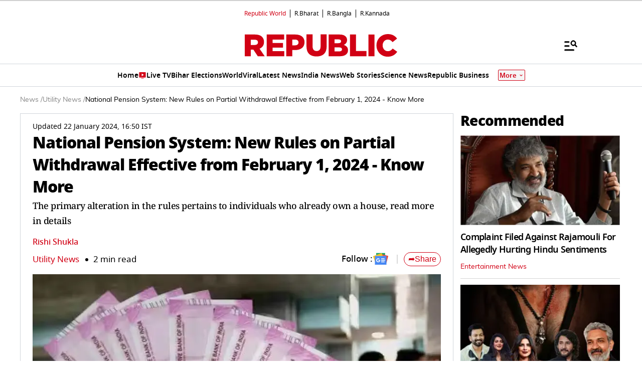

--- FILE ---
content_type: text/html; charset=utf-8
request_url: https://www.google.com/recaptcha/api2/aframe
body_size: 268
content:
<!DOCTYPE HTML><html><head><meta http-equiv="content-type" content="text/html; charset=UTF-8"></head><body><script nonce="TqveNWCBSUMLq3oK1ObBtg">/** Anti-fraud and anti-abuse applications only. See google.com/recaptcha */ try{var clients={'sodar':'https://pagead2.googlesyndication.com/pagead/sodar?'};window.addEventListener("message",function(a){try{if(a.source===window.parent){var b=JSON.parse(a.data);var c=clients[b['id']];if(c){var d=document.createElement('img');d.src=c+b['params']+'&rc='+(localStorage.getItem("rc::a")?sessionStorage.getItem("rc::b"):"");window.document.body.appendChild(d);sessionStorage.setItem("rc::e",parseInt(sessionStorage.getItem("rc::e")||0)+1);localStorage.setItem("rc::h",'1763455792200');}}}catch(b){}});window.parent.postMessage("_grecaptcha_ready", "*");}catch(b){}</script></body></html>

--- FILE ---
content_type: text/javascript
request_url: https://www.republicworld.com/_app/immutable/chunks/RepublicAnchorTag.CQmbpfNv.js
body_size: 1685
content:
import{Q as t,R as e,S as l,T as s,s as n,e as r,i as a,d as o,a as c,u as i,g as u,b as d,f as h,j as p,p as f,r as k}from"./scheduler.BIvkAAyq.js";import{g as m,t as y,c as $,a as g,S as b,i as v}from"./index.DFItTQae.js";function x(n,r){const a=r.token={};function o(t,e,l,n){if(r.token!==a)return;r.resolved=n;let o=r.ctx;void 0!==l&&(o=o.slice(),o[l]=n);const c=t&&(r.current=t)(o);let i=!1;r.block&&(r.blocks?r.blocks.forEach(((t,l)=>{l!==e&&t&&(m(),y(t,1,1,(()=>{r.blocks[l]===t&&(r.blocks[l]=null)})),$())})):r.block.d(1),c.c(),g(c,1),c.m(r.mount(),r.anchor),i=!0),r.block=c,r.blocks&&(r.blocks[e]=c),i&&s()}if(t(n)){const t=e();if(n.then((e=>{l(t),o(r.then,1,r.value,e),l(null)}),(e=>{if(l(t),o(r.catch,2,r.error,e),l(null),!r.hasCatch)throw e})),r.current!==r.pending)return o(r.pending,0),!0}else{if(r.current!==r.then)return o(r.then,1,r.value,n),!0;r.resolved=n}}function S(t,e,l){const s=e.slice(),{resolved:n}=t;t.current===t.then&&(s[t.value]=n),t.current===t.catch&&(s[t.error]=n),t.block.p(s,l)}function E(t){let e;const l=t[13].default,s=c(l,t,t[12],null);return{c(){s&&s.c()},l(t){s&&s.l(t)},m(t,l){s&&s.m(t,l),e=!0},p(t,n){s&&s.p&&(!e||4096&n)&&i(s,l,t,t[12],e?d(l,t[12],n,null):u(t[12]),null)},i(t){e||(g(s,t),e=!0)},o(t){y(s,t),e=!1},d(t){s&&s.d(t)}}}function w(t){let e,l,s;const n=t[13].default,r=c(n,t,t[12],null);return{c(){e=h("a"),r&&r.c(),this.h()},l(t){e=p(t,"A",{"data-sveltekit-reload":!0,href:!0,target:!0,style:!0,class:!0,title:!0});var l=f(e);r&&r.l(l),l.forEach(o),this.h()},h(){k(e,"data-sveltekit-reload",""),k(e,"href",t[9]),k(e,"target",l=t[7]?"_blank":t[8]),k(e,"style",t[2]),k(e,"class",t[1]),k(e,"title",t[3])},m(t,l){a(t,e,l),r&&r.m(e,null),s=!0},p(t,a){r&&r.p&&(!s||4096&a)&&i(r,n,t,t[12],s?d(n,t[12],a,null):u(t[12]),null),(!s||512&a)&&k(e,"href",t[9]),(!s||384&a&&l!==(l=t[7]?"_blank":t[8]))&&k(e,"target",l),(!s||4&a)&&k(e,"style",t[2]),(!s||2&a)&&k(e,"class",t[1]),(!s||8&a)&&k(e,"title",t[3])},i(t){s||(g(r,t),s=!0)},o(t){y(r,t),s=!1},d(t){t&&o(e),r&&r.d(t)}}}function R(t){let e,l;const s=t[13].default,n=c(s,t,t[12],null);return{c(){e=h("a"),n&&n.c(),this.h()},l(t){e=p(t,"A",{"data-sveltekit-reload":!0,href:!0,target:!0,style:!0,class:!0,title:!0});var l=f(e);n&&n.l(l),l.forEach(o),this.h()},h(){k(e,"data-sveltekit-reload",""),k(e,"href",t[6]),k(e,"target",t[8]),k(e,"style",t[2]),k(e,"class",t[1]),k(e,"title",t[3])},m(t,s){a(t,e,s),n&&n.m(e,null),l=!0},p(t,r){n&&n.p&&(!l||4096&r)&&i(n,s,t,t[12],l?d(s,t[12],r,null):u(t[12]),null),(!l||64&r)&&k(e,"href",t[6]),(!l||256&r)&&k(e,"target",t[8]),(!l||4&r)&&k(e,"style",t[2]),(!l||2&r)&&k(e,"class",t[1]),(!l||8&r)&&k(e,"title",t[3])},i(t){l||(g(n,t),l=!0)},o(t){y(n,t),l=!1},d(t){t&&o(e),n&&n.d(t)}}}function _(t){let e,l,s,n;const c=[R,w,E],i=[];function u(t,e){return t[5]||t[4]?0:t[0]?1:2}return e=u(t),l=i[e]=c[e](t),{c(){l.c(),s=r()},l(t){l.l(t),s=r()},m(t,l){i[e].m(t,l),a(t,s,l),n=!0},p(t,[n]){let r=e;e=u(t),e===r?i[e].p(t,n):(m(),y(i[r],1,1,(()=>{i[r]=null})),$(),l=i[e],l?l.p(t,n):(l=i[e]=c[e](t),l.c()),g(l,1),l.m(s.parentNode,s))},i(t){n||(g(l),n=!0)},o(t){y(l),n=!1},d(t){t&&o(s),i[e].d(t)}}}function T(t,e,l){let s,n,r,{$$slots:a={},$$scope:o}=e,{completeSlug:c}=e,{storyType:i=""}=e,{classes:u=""}=e,{style:d=""}=e,{title:h=""}=e,{isExternal:p=!1}=e,{isSponsored:f=!1}=e,{externalURL:k=""}=e,{target:m=!1}=e;const y=t=>{const e=t.match(/^(?:https?:\/\/)?(?:www\.)?([^\/]+)/);return e?null==e?void 0:e[1]:null};return t.$$set=t=>{"completeSlug"in t&&l(0,c=t.completeSlug),"storyType"in t&&l(10,i=t.storyType),"classes"in t&&l(1,u=t.classes),"style"in t&&l(2,d=t.style),"title"in t&&l(3,h=t.title),"isExternal"in t&&l(4,p=t.isExternal),"isSponsored"in t&&l(5,f=t.isSponsored),"externalURL"in t&&l(6,k=t.externalURL),"target"in t&&l(7,m=t.target),"$$scope"in t&&l(12,o=t.$$scope)},t.$$.update=()=>{var e;1&t.$$.dirty&&l(11,s=c??""),2160&t.$$.dirty&&l(9,n=f||p?k:("/"===(e=s)?e:e.startsWith("http"))?s:(t=>"/"===t||t.startsWith("/")?t:`/${t}`)(s)),1137&t.$$.dirty&&l(8,r=(()=>{if(f||p)return"_blank";if(c&&k){const t=y(k),e=y("https://www.republicworld.com/");if("WEB_STORY"===i||t&&e&&t!==e)return"_blank"}else if("WEB_STORY"===i)return"_blank";return"_self"})())},[c,u,d,h,p,f,k,m,r,n,i,s,o,a]}class L extends b{constructor(t){super(),v(this,t,T,_,n,{completeSlug:0,storyType:10,classes:1,style:2,title:3,isExternal:4,isSponsored:5,externalURL:6,target:7})}}export{L as R,x as h,S as u};


--- FILE ---
content_type: text/javascript
request_url: https://www.republicworld.com/_app/immutable/chunks/arrow.iVKOSE9F.js
body_size: 464
content:
import{s,y as t,z as i,p as h,d as a,r as l,i as r,t as e,n as o}from"./scheduler.BIvkAAyq.js";import{S as f,i as n}from"./index.DFItTQae.js";function d(s){let f,n,d;return{c(){f=t("svg"),n=t("path"),d=t("path"),this.h()},l(s){f=i(s,"svg",{xmlns:!0,width:!0,height:!0,viewBox:!0,fill:!0});var t=h(f);n=i(t,"path",{d:!0,fill:!0}),h(n).forEach(a),d=i(t,"path",{d:!0,fill:!0}),h(d).forEach(a),t.forEach(a),this.h()},h(){l(n,"d","M15.6338 8.99608H0.372273C0.190734 8.99608 0.0440674 8.84942 0.0440674 8.66788C0.0440674 8.48634 0.190734 8.33967 0.372273 8.33967H14.841L12.8492 6.34788C12.721 6.21967 12.721 6.01147 12.8492 5.88326C12.9774 5.75506 13.1856 5.75506 13.3138 5.88326L15.8666 8.43608C15.961 8.53044 15.9887 8.67096 15.9374 8.79403C15.8861 8.91608 15.7661 8.99608 15.6338 8.99608Z"),l(n,"fill","white"),l(d,"d","M13.0751 11.5529C12.991 11.5529 12.9069 11.5211 12.8433 11.4565C12.7151 11.3283 12.7151 11.1201 12.8433 10.9919L15.3992 8.436C15.5274 8.30779 15.7357 8.30779 15.8639 8.436C15.9921 8.5642 15.9921 8.77241 15.8639 8.90061L13.308 11.4565C13.2433 11.5211 13.1592 11.5529 13.0751 11.5529Z"),l(d,"fill","white"),l(f,"xmlns","http://www.w3.org/2000/svg"),l(f,"width","16"),l(f,"height","17"),l(f,"viewBox","0 0 16 17"),l(f,"fill","none")},m(s,t){r(s,f,t),e(f,n),e(f,d)},p:o,i:o,o:o,d(s){s&&a(f)}}}class p extends f{constructor(t){super(),n(this,t,null,d,s,{})}}export{p as A};


--- FILE ---
content_type: text/javascript
request_url: https://www.republicworld.com/_app/immutable/chunks/Constants.CPp0v_r7.js
body_size: 885
content:
import{E as e}from"./environmentConfig.Ck6yGs8a.js";import{p as i}from"./index.8Sw4Dr3m.js";const t=""+new URL("../assets/3-4-placeholder.Ckf9BeT-.jpg",import.meta.url).href,h=""+new URL("../assets/1-1-placeholder.Cr3IAjFG.jpg",import.meta.url).href,a=""+new URL("../assets/9-16-placeholder.CFi4dZ9U.jpg",import.meta.url).href,g={"16_9":{key:"16_9",value:16/9,display:"16:9",defaultImage:i},"1_1":{key:"1_1",value:1,display:"1:1",defaultImage:h},"4_3":{key:"4_3",value:4/3,display:"4:3",defaultImage:t},"3_4":{key:"3_4",value:3/4,display:"3:4",defaultImage:t},"9_16":{key:"9_16",value:9/16,display:"9:16",defaultImage:a}},l={desktop:{aspectVideo:{lgImage:{width:"650",height:"350"},baseImage:{width:"279",height:"157"},smImage:{width:"236",height:"132"},mdImage:{width:"264",height:"148"},xsImage:{width:"240",height:"140"}},aspectSquare:{baseImage:{width:"240",height:"240"},lgImage:{width:"330",height:"330"}},aspectVerticalVideo:{baseImage:{width:"190",height:"300"},xsImage:{width:"190",height:"255"}},aspect4_3:{lgImage:{width:"882",height:"661.5"},baseImage:{width:"451.5",height:"337.5"},xsImage:{width:"192",height:"144"}}},mobile:{aspectVideo:{lgImage:{width:"517.5",height:"300"},baseImage:{width:"517.5",height:"300"},smImage:{width:"354",height:"198"},mdImage:{width:"396",height:"222"},xsImage:{width:"199.5",height:"120"}},aspectSquare:{baseImage:{width:"360",height:"360"},lgImage:{width:"450",height:"450"}},aspectVerticalVideo:{baseImage:{width:"255",height:"405"},xsImage:{width:"255",height:"337.5"}},aspect4_3:{baseImage:{width:"451.5",height:"337.5"},xsImage:{width:"192",height:"144"},lgImage:{width:"492",height:"369"}}}},d={desktop:{largeStoryImage:{width:"1280",height:"720"},storyImage:{width:"660",height:"371"},bannerImage:{width:"800",height:"450"},ampBannerImage:{width:"1600",height:"900"},smallThumbnail:{width:"144",height:"81"},mediumThumbnail:{width:"398",height:"224"},largeThumbnail:{width:"370",height:"208"},verticalThumbnail:{width:"189",height:"300"},smallVerticalThumbnail:{width:"189",height:"255"},squareImages:{height:"350",width:"350"}},mobile:{largeStoryImage:{width:"400",height:"225"},storyImage:{width:"400",height:"225"},bannerImage:{width:"400",height:"225"},smallThumbnail:{width:"220",height:"130"},mediumThumbnail:{width:"398",height:"224"},largeThumbnail:{width:"398",height:"224"},verticalThumbnail:{width:"189",height:"300"},verticalQuickThumbnail:{width:"189",height:"336"},smallVerticalThumbnail:{width:"189",height:"255"},squareImages:{width:"375",height:"375"}}},s=(i,t,h,a)=>{let g=e.VITE_IMAGE_KIT_BASE_URL;if("string"!=typeof i||!i.length)return"";"/"===(null==i?void 0:i[0])&&(i=i.slice(1));const l=new URLSearchParams;(null==i?void 0:i.endsWith(".gif"))?(h=50,l.set("gifq",h.toString()),l.set("format","webp"),l.set("loop","1"),(null==t?void 0:t.width)&&l.set("w",t.width.toString()),(null==t?void 0:t.height)&&l.set("h",t.height.toString())):((null==t?void 0:t.width)&&l.set("w",t.width.toString()),(null==t?void 0:t.height)&&l.set("h",t.height.toString()),h&&l.set("q","75"),l.set("format","webp"));const d=l.toString();return i.includes(g)?`${i}?${d}`:(g.endsWith("/")&&(g=g.slice(0,-1)),`${g}/${i}?${d}`)},m=(e,a,l=g["16_9"].key,d=75,m)=>{var o,n,r,w;return void 0===(null==e?void 0:e.versions)?(null==e?void 0:e.promo_small)?s(e.promo_small,a,d):(null==e?void 0:e.filePath)?s(e.filePath,a,d):(null==e?void 0:e.media)?s(null==e?void 0:e.media,a,d):e?s(e,(null==a?void 0:a.width)||{width:"75px",height:"75px"},d):l===g["16_9"].key?i:l===g["3_4"].key?t:l===g["1_1"].key?h:i:(null==(n=null==(o=null==e?void 0:e.versions)?void 0:o[l])?void 0:n.filePath)?s(null==(w=null==(r=null==e?void 0:e.versions)?void 0:r[l])?void 0:w.filePath,a,d):void 0};export{g as I,d as a,s as b,m as g,l as i};


--- FILE ---
content_type: text/javascript
request_url: https://www.republicworld.com/_app/immutable/entry/start.RnYWGZXN.js
body_size: -108
content:
import{b as r}from"../chunks/entry.CwOiFXPq.js";export{r as start};


--- FILE ---
content_type: application/javascript; charset=utf-8
request_url: https://fundingchoicesmessages.google.com/f/AGSKWxUuuYXE34Kx65tnIOjzzSnMYAy5Zlw5x6uHIhWUa60ZJjkFYIUFf-RVcDEBR2TkYv91yljgG_qrDyeI7p7120S2ZKITd6qTqRm34Y9MosAgsSAD82JrDW6OeqAUzrF-C6HzVfks7xXZNaqJoK0pj4ZUOxXu1EksWQbESA3uL4cMeA_OC8LOknt6RAbr/_/graphics/ad_/ad-overlay-_buzzAd_/ads/webplayer?/meas.ad.pr.
body_size: -1290
content:
window['bff1bc6f-0fbf-4c0b-a6ea-88827e09efb9'] = true;